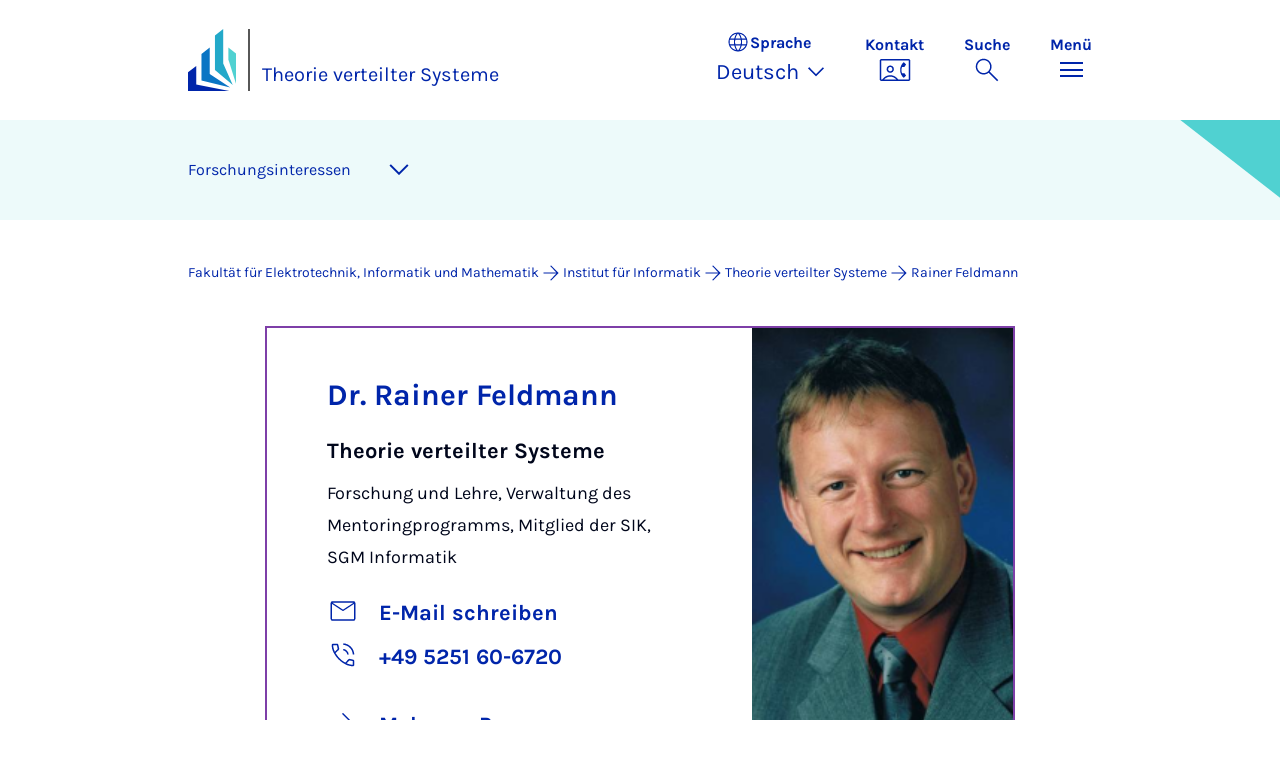

--- FILE ---
content_type: text/html; charset=utf-8
request_url: https://cs.uni-paderborn.de/ti/personal/rainer-feldmann/?cHash=2e282dc772a0dc27815746ab5bbf10af
body_size: 7241
content:
<!DOCTYPE html>
<html lang="de">
<head>

<meta charset="utf-8">
<!-- 
	Copyright Universität Paderborn

	This website is powered by TYPO3 - inspiring people to share!
	TYPO3 is a free open source Content Management Framework initially created by Kasper Skaarhoj and licensed under GNU/GPL.
	TYPO3 is copyright 1998-2026 of Kasper Skaarhoj. Extensions are copyright of their respective owners.
	Information and contribution at https://typo3.org/
-->


<link rel="icon" href="/_assets/2fef5a57ccfb6518b32ca960619c0f44/Icons/favicon.ico" type="image/vnd.microsoft.icon">
<title>Rainer Feldmann - Theorie verteilter Systeme | Universität Paderborn</title>
<meta name="generator" content="TYPO3 CMS">
<meta name="viewport" content="width=device-width, initial-scale=1, minimum-scale=1, maximum-scale=5">
<meta name="twitter:card" content="summary">
<meta property="upb:pageid" content="137849">
<meta property="upb:changed" content="13.08.2025 22:43:49">
<meta property="upb:changedts" content="1755117829">
<meta name="copyright" content="Universität Paderborn">


<link rel="stylesheet" href="/_assets/41f313ddc60e6583fa91411440628db0/Dist/Css/bootstrap.min.css?1768287068" media="all">
<link rel="stylesheet" href="/_assets/41f313ddc60e6583fa91411440628db0/Dist/Css/main.min.css?1768287068" media="all">
<link rel="stylesheet" href="/_assets/41f313ddc60e6583fa91411440628db0/Dist/Css/migration.min.css?1768287068" media="all">
<link rel="stylesheet" href="/_assets/41f313ddc60e6583fa91411440628db0/Dist/Css/form.min.css?1768287068" media="all">
<link rel="stylesheet" href="/_assets/a8952733f3b83a356cc583791cdab51b/Css/upbvideoshariff.css?1765275563" media="all">
<link rel="stylesheet" href="/_assets/90cf69ca398714856d10cc5ce2f52fad/css/upblibrecat.css?1764917050" media="all">
<link href="/_assets/41f313ddc60e6583fa91411440628db0/Dist/Css/business-card.min.css?1768287068" rel="stylesheet" >
<link href="/_assets/41f313ddc60e6583fa91411440628db0/Dist/Css/stage.min.css?1768287068" rel="stylesheet" >
<link href="/_assets/41f313ddc60e6583fa91411440628db0/Dist/Css/anchor-navigation.min.css?1768287068" rel="stylesheet" >
<link href="/_assets/41f313ddc60e6583fa91411440628db0/Dist/Css/breadcrumb.min.css?1768287068" rel="stylesheet" >






<link rel="apple-touch-icon" sizes="57x57" href="/typo3conf/ext/upb_base/Resources/Public/Icons/favicons/apple-icon-57x57.png">
<link rel="apple-touch-icon" sizes="60x60" href="/typo3conf/ext/upb_base/Resources/Public/Icons/favicons/apple-icon-60x60.png">
<link rel="apple-touch-icon" sizes="72x72" href="/typo3conf/ext/upb_base/Resources/Public/Icons/favicons/apple-icon-72x72.png">
<link rel="apple-touch-icon" sizes="76x76" href="/typo3conf/ext/upb_base/Resources/Public/Icons/favicons/apple-icon-76x76.png">
<link rel="apple-touch-icon" sizes="114x114" href="/typo3conf/ext/upb_base/Resources/Public/Icons/favicons/apple-icon-114x114.png">
<link rel="apple-touch-icon" sizes="120x120" href="/typo3conf/ext/upb_base/Resources/Public/Icons/favicons/apple-icon-120x120.png">
<link rel="apple-touch-icon" sizes="144x144" href="/typo3conf/ext/upb_base/Resources/Public/Icons/favicons/apple-icon-144x144.png">
<link rel="apple-touch-icon" sizes="152x152" href="/typo3conf/ext/upb_base/Resources/Public/Icons/favicons/apple-icon-152x152.png">
<link rel="apple-touch-icon" sizes="180x180" href="/typo3conf/ext/upb_base/Resources/Public/Icons/favicons/apple-icon-180x180.png">
<link rel="icon" type="image/png" href="/typo3conf/ext/upb_base/Resources/Public/Icons/favicons/favicon-32x32.png" sizes="32x32">
<link rel="icon" type="image/png" href="/typo3conf/ext/upb_base/Resources/Public/Icons/favicons/favicon-96x96.png" sizes="96x96">
<link rel="icon" type="image/png" href="/typo3conf/ext/upb_base/Resources/Public/Icons/favicons/favicon-16x16.png" sizes="16x16">


<meta name="msapplication-TileImage" content="/typo3conf/ext/upb_base/Resources/Public/Icons/favicons/ms-icon-144x144.png">
<link href="/typo3conf/ext/upb/Resources/Public/Files/fonts/fontawesome-webfont.woff2" as="font" crossorigin>
<link rel="canonical" href="https://cs.uni-paderborn.de/ti/personal/rainer-feldmann?cHash=2e282dc772a0dc27815746ab5bbf10af"/>
</head>
<body>

    
    

    
    








<header class="main-header sticky-top w-100">
    <nav class="navbar">
        <div class="container">
            
                    <div class="d-flex secondbrand-wrap">
                        <div class="imagemark-wrap">
                            <a class="navbar-imagemark" href="https://www.uni-paderborn.de/" title="Universität Paderborn - Zur Startseite">
                                
                                        <img alt="UPB Bildmarke" src="/_assets/41f313ddc60e6583fa91411440628db0/Dist/Media/images/imagemark.svg">
                                    
                            </a>
                        </div>
                        <div class="secondBrandBox">
                            
                                    
                                            <div class="secondBrandContent BrandContentText ">
                                                
                                                        <a href="/ti">
                                                            Theorie verteilter Systeme
                                                        </a>
                                                    
                                            </div>
                                        
                                

                        </div>
                    </div>
                
            <div class="d-flex navbar-actions">
                <div class="navbar-action-item d-none d-lg-block lang-switch">
                    <button class="navbar-button" data-bs-toggle="popover" data-bs-placement="bottom"
                            data-bs-offset="-40,0" data-bs-content-id="popover-content" tabindex="0" role="button">
                        <span class="header">
                            <span>Sprache</span>
                            
<svg xmlns="http://www.w3.org/2000/svg" class="icon "><use xlink:href="#icon-language"></use></svg>

                            <span class="label">Sprache</span>
                        </span>
                        
                            
                                <span class="lang">Deutsch
<svg xmlns="http://www.w3.org/2000/svg" class="icon "><use xlink:href="#icon-expand_more"></use></svg>
</span>
                            
                        
                            
                        
                    </button>
                </div>
                
                    <div class="navbar-action-item d-none d-lg-block contact">
                        <a class="navbar-button" title="Weiter zu Kontakt" href="/ti/personal/kontakt">
                            <span>Kontakt</span>
                            
<svg xmlns="http://www.w3.org/2000/svg" class="icon "><use xlink:href="#icon-contact_phone"></use></svg>

                        </a>
                    </div>
                
                <div class="d-flex navbar-actions_main">
                    <ul class="navbar-actions_main-items">
                        
                            <li class="d-none d-lg-block navbar-action-item">
                                <button class="navbar-button navbar-button--collapse-search" type="button"
                                        aria-controls="searchBarUPB" aria-expanded="false" aria-label="Suche umschalten">
                                    <span>Suche</span>
                                    
<svg xmlns="http://www.w3.org/2000/svg" class="icon icon-open search"><use xlink:href="#icon-search"></use></svg>

                                    
<svg xmlns="http://www.w3.org/2000/svg" class="icon icon-close close"><use xlink:href="#icon-close"></use></svg>

                                </button>
                            </li>
                        
                        <li class="navbar-action-item">
                            <button class="navbar-button navbar-button--collapse-menu" type="button"
                                    aria-controls="navbarUPB" aria-expanded="false" aria-label="Menü umschalten">
                                <span>Menü</span>
                                <div class="css-icon-wrapper">
                                    <div class="menu-toggle-icon"></div>
                                </div>
                            </button>
                        </li>
                    </ul>
                </div>
            </div>
        </div>
        <div id="popover-content" class="language-switcher d-none">
            <ul class="list-group list-group-flush">
                
                    
                    
                    
                        <li class="list-group-item active" aria-current="true">
                            <a class="d-block" href="/ti/personal/rainer-feldmann?cHash=2e282dc772a0dc27815746ab5bbf10af">Deutsch</a>
                        </li>
                    
                
                    
                    
                    
                        <li class="list-group-item" aria-current="false">
                            
                                    
                                        <a class="d-block disabled" href="/en/ti/personal/rainer-feldmann?cHash=2e282dc772a0dc27815746ab5bbf10af" disabled="1" title="Not translated">English</a>
                                    
                                
                        </li>
                    
                
            </ul>
        </div>
    </nav>
    <nav class="navbar-collapse navbar-navigation bg-white collapse" id="navbarUPB">
        
<div class="container">
    <div class="row">
        <div class="col overflow-auto-mobile">
            <div class="controls">
                <button type="button" class="close-submenu">
                    Zurück
                </button>
                <ul class="breadcrumb" aria-label="breadcrumb">
                    <li>
                        <button type="button" aria-label="Zurück zum Hauptmenü">
                            Hauptmenü
                        </button>
                    </li>
                </ul>
            </div>
            <div class="menu-wrapper">
                <div class="grid">
                    <ul class="main-menu" role="menubar">
                        
                            <li>
                                
                                        <button type="button" title="toggle submenu" class="toggle-submenu">
                                            Lehre
                                            
<svg xmlns="http://www.w3.org/2000/svg" class="icon "><use xlink:href="#icon-arrow_forward"></use></svg>

                                        </button>
                                    
                                
                                    
    <ul role="menu">
        <li>
            <a href="/ti/lehre/veranstaltungen/ws-2025-2026" role="">
                    Seite &quot;Lehre&quot; öffnen
            </a>
        </li>
        
            <li>
                
                        <button type="button" title="toggle submenu" class="toggle-submenu">
                            Veranstaltungen
                            
<svg xmlns="http://www.w3.org/2000/svg" class="icon "><use xlink:href="#icon-arrow_forward"></use></svg>

                        </button>
                    
                
                    
    <ul role="menu">
        <li>
            <a href="/ti/lehre/veranstaltungen/ws-2025-2026" role="">
                    Seite &quot;Veranstaltungen&quot; öffnen
            </a>
        </li>
        
            <li>
                
                        <a href="/ti/lehre/veranstaltungen/ws-2025-2026" role="">
                            WS 2025/26
                        </a>
                    
                
            </li>
        
            <li>
                
                        <a href="/ti/lehre/vergangene-semester" role="">
                            Vergangene Semester
                        </a>
                    
                
            </li>
        
    </ul>

                
            </li>
        
            <li>
                
                        <button type="button" title="toggle submenu" class="toggle-submenu">
                            Oberseminare
                            
<svg xmlns="http://www.w3.org/2000/svg" class="icon "><use xlink:href="#icon-arrow_forward"></use></svg>

                        </button>
                    
                
                    
    <ul role="menu">
        <li>
            <a href="/ti/lehre/oberseminar/vergangene-semester/ss-2025" role="">
                    Seite &quot;Oberseminare&quot; öffnen
            </a>
        </li>
        
            <li>
                
                        <a href="/ti/lehre/oberseminar/vergangene-semester/ss-2025" role="">
                            SS 2025
                        </a>
                    
                
            </li>
        
            <li>
                
                        <button type="button" title="toggle submenu" class="toggle-submenu">
                            Vergangene Semester
                            
<svg xmlns="http://www.w3.org/2000/svg" class="icon "><use xlink:href="#icon-arrow_forward"></use></svg>

                        </button>
                    
                
                    
    <ul role="menu">
        <li>
            <a href="/ti/lehre/oberseminar/vergangene-semester" role="">
                    Seite &quot;Vergangene Semester&quot; öffnen
            </a>
        </li>
        
            <li>
                
                        <a href="/ti/lehre/oberseminar/vergangene-semester/ws-2024-2025" role="">
                            WS 2024/2025
                        </a>
                    
                
            </li>
        
            <li>
                
                        <a href="/ti/lehre/oberseminar/vergangene-semester/ss-2024" role="">
                            SS 2024
                        </a>
                    
                
            </li>
        
            <li>
                
                        <a href="/ti/lehre/oberseminar/vergangene-semester/ws-2023-2024" role="">
                            WS 2023/2024
                        </a>
                    
                
            </li>
        
            <li>
                
                        <a href="/ti/lehre/oberseminar/vergangene-semester/ss-2023" role="">
                            SS 2023
                        </a>
                    
                
            </li>
        
            <li>
                
                        <a href="/ti/lehre/oberseminar/vergangene-semester/ws-2022-2023" role="">
                            WS 2022/2023
                        </a>
                    
                
            </li>
        
            <li>
                
                        <a href="/ti/lehre/oberseminar/vergangene-semester/ss-2022" role="">
                            SS 2022
                        </a>
                    
                
            </li>
        
            <li>
                
                        <a href="/ti/lehre/oberseminar/vergangene-semester/8" role="">
                            WS 2021/2022
                        </a>
                    
                
            </li>
        
            <li>
                
                        <a href="/ti/lehre/oberseminar/vergangene-semester/6" role="">
                            SS 2021
                        </a>
                    
                
            </li>
        
            <li>
                
                        <a href="/ti/lehre/oberseminar/vergangene-semester/2" role="">
                            WS 2020/2021
                        </a>
                    
                
            </li>
        
            <li>
                
                        <a href="/ti/lehre/oberseminar/vergangene-semester" role="">
                            WS 2019/2020
                        </a>
                    
                
            </li>
        
            <li>
                
                        <a href="/ti/lehre/oberseminar/vergangene-semester/ws-20182019" role="">
                            WS 2018/2019
                        </a>
                    
                
            </li>
        
            <li>
                
                        <a href="/ti/lehre/oberseminar/vergangene-semester/ss-2018" role="">
                            SS 2018
                        </a>
                    
                
            </li>
        
            <li>
                
                        <a href="/ti/lehre/oberseminar/vergangene-semester/ws-20172018" role="">
                            WS 2017/2018
                        </a>
                    
                
            </li>
        
            <li>
                
                        <a href="/ti/lehre/oberseminar/vergangene-semester/ss-2017" role="">
                            SS 2017
                        </a>
                    
                
            </li>
        
            <li>
                
                        <a href="/ti/lehre/oberseminar/vergangene-semester/ws-20162017" role="">
                            WS 2016/2017
                        </a>
                    
                
            </li>
        
            <li>
                
                        <a href="/ti/lehre/oberseminar/vergangene-semester/ss-2016" role="">
                            SS 2016
                        </a>
                    
                
            </li>
        
    </ul>

                
            </li>
        
    </ul>

                
            </li>
        
    </ul>

                                
                            </li>
                        
                            <li>
                                
                                        <button type="button" title="toggle submenu" class="toggle-submenu">
                                            Forschung
                                            
<svg xmlns="http://www.w3.org/2000/svg" class="icon "><use xlink:href="#icon-arrow_forward"></use></svg>

                                        </button>
                                    
                                
                                    
    <ul role="menu">
        <li>
            <a href="/ti/forschung" role="">
                    Seite &quot;Forschung&quot; öffnen
            </a>
        </li>
        
            <li>
                
                        <button type="button" title="toggle submenu" class="toggle-submenu">
                            Open Source Projekte
                            
<svg xmlns="http://www.w3.org/2000/svg" class="icon "><use xlink:href="#icon-arrow_forward"></use></svg>

                        </button>
                    
                
                    
    <ul role="menu">
        <li>
            <a href="/ti/forschung/open-source-projekte/amoebotsim-2" role="">
                    Seite &quot;Open Source Projekte&quot; öffnen
            </a>
        </li>
        
            <li>
                
                        <a href="/ti/forschung/open-source-projekte/amoebotsim-2" role="">
                            AmebotSim 2.0
                        </a>
                    
                
            </li>
        
    </ul>

                
            </li>
        
            <li>
                
                        <a href="/ti/forschung/publikationen" role="">
                            Publikationen
                        </a>
                    
                
            </li>
        
    </ul>

                                
                            </li>
                        
                            <li>
                                
                                        
                                                <a href="/ti/personal/mitarbeiter" role="menuitem">
                                                    Personal
                                                </a>
                                            
                                    
                                
                            </li>
                        
                            <li>
                                
                                        
                                                <a href="/" role="menuitem">Institut</a>
                                            
                                    
                                
                            </li>
                        
                    </ul>
                    <div class="active-submenu"></div>
                </div>
            </div>
            <div class="more-links">
                
                
            </div>
        </div>
    </div>
</div>





    </nav>
    <div class="navbar-collapse navbar-search bg-white collapse" id="searchBarUPB">
        <div class="container">
            <form class="form-inline" id="searchbox_000811303303555764227:ajae23nnrte"
                  action="https://www.google.com/cse" accept-charset="utf-8">
                <input type="hidden" name="cx" value="000811303303555764227:ajae23nnrte" />
                <input type="hidden" name="cof" value="FORID:0" />
                <div class="input-group">
                    <input class="form-control" type="search" name="q"
                        placeholder="Suchen (Google)"
                        aria-label="Search">
                    <button class="btn btn-primary search-submit-btn" type="submit">
                        
<svg xmlns="http://www.w3.org/2000/svg" class="icon icon-open"><use xlink:href="#icon-search"></use></svg>

                    </button>
                </div>
            </form>
            <script type="text/javascript">
                let form = document.getElementById("searchbox_000811303303555764227:ajae23nnrte");
                form.action='https://www.uni-paderborn.de/suche';
                form.cof.value='FORID:11';
            </script>
        </div>
    </div>
</header>



    
    






        
            



<section id="header" class="stage small">
    <div class="image">
        
                
                    



    
        
    

    
    
    <figure class="">
        <picture>
            
            
            
                
        
                
                <source srcset="/fileadmin/home/upb-buehne1.png" media="(max-width: 768px)" />
            
    
            
            
                
        
                
                <source srcset="/fileadmin/home/upb-buehne1.png" media="(max-width: 992px)" />
            
    
            
            
                
        
                
                <source srcset="/fileadmin/home/upb-buehne1.png" media="(max-width: 1200px)" />
            
    
            
            
                    <img itemprop="image" class="img-fluid" loading="lazy" src="/fileadmin/home/upb-buehne1.png" width="6000" height="1263" alt="" />
                
        </picture>
    </figure>



                
            
    </div>
</section>


        
    



    
        
        




<nav class="navbar navbar-scrollspy navbar-expand-xl sticky-top">
    <div class="container">
        <div class="row g-0">
            <div class="navbar-mobile">
                <a class="navbar-title text-primary text-decoration-none d-xl-none" href="#"></a>
                <button class="navbar-toggler d-xl-none" type="button" data-bs-toggle="collapse"
                        data-bs-target="#navbarScroll-0" aria-controls="navbarScroll" aria-expanded="false"
                        aria-label="Toggle navigation">
                    
<svg xmlns="http://www.w3.org/2000/svg" class="icon "><use xlink:href="#icon-expand_more"></use></svg>

                </button>
                <div id="navbarScroll-0" class="collapse navbar-collapse">
                    <div id="main-scroll-nav" class="navbar-nav navbar-nav-scroll">
                        
                    </div>
                    <div class="navbar-nav-scroll-buttons" hidden>
                        <button class="navbar-nav-scroll-button navbar-nav-scroll-button-left" type="button">
                            
<svg xmlns="http://www.w3.org/2000/svg" class="icon "><use xlink:href="#icon-chevron_left"></use></svg>

                        </button>
                        <button class="navbar-nav-scroll-button navbar-nav-scroll-button-right" type="button">
                            
<svg xmlns="http://www.w3.org/2000/svg" class="icon "><use xlink:href="#icon-chevron_right"></use></svg>

                        </button>
                    </div>
                </div>
            </div>
        </div>
    </div>
</nav>



    

    
        

<div class="container container-breadcrumb">
    <nav class="breadcrumb-nav" aria-label="breadcrumb">
        <ol class="breadcrumb" itemscope itemtype="https://schema.org/BreadcrumbList">
            
                
                <li class="breadcrumb-item active"
                    itemtype="https://schema.org/ListItem"
                    itemprop="itemListElement"
                    itemscope
                    >
                    
                            <a href="https://www.eim.uni-paderborn.de/" itemprop="item" title="Fakultät für Elektrotechnik, Informatik und Mathematik">
                                <span itemprop="name">Fakultät für Elektrotechnik, Informatik und Mathematik</span>
                            </a>
                        
                    <meta itemprop="position" content="1"/>
                </li>
                
                    
<svg xmlns="http://www.w3.org/2000/svg" class="icon "><use xlink:href="#icon-arrow_forward"></use></svg>

                
            
                
                <li class="breadcrumb-item active"
                    itemtype="https://schema.org/ListItem"
                    itemprop="itemListElement"
                    itemscope
                    >
                    
                            <a href="/" itemprop="item" title="Institut für Informatik"><span itemprop="name">Institut für Informatik</span></a>
                        
                    <meta itemprop="position" content="2"/>
                </li>
                
                    
<svg xmlns="http://www.w3.org/2000/svg" class="icon "><use xlink:href="#icon-arrow_forward"></use></svg>

                
            
                
                <li class="breadcrumb-item active"
                    itemtype="https://schema.org/ListItem"
                    itemprop="itemListElement"
                    itemscope
                    >
                    
                            <a href="/ti" itemprop="item" title="Theorie verteilter Systeme">
                                <span itemprop="name">Theorie verteilter Systeme</span>
                            </a>
                        
                    <meta itemprop="position" content="3"/>
                </li>
                
                    
<svg xmlns="http://www.w3.org/2000/svg" class="icon "><use xlink:href="#icon-arrow_forward"></use></svg>

                
            
                
                <li class="breadcrumb-item active"
                    itemtype="https://schema.org/ListItem"
                    itemprop="itemListElement"
                    itemscope
                    aria-current="page">
                    
                            <a href="/ti/personal/rainer-feldmann" itemprop="item" title="Rainer Feldmann">
                                <span itemprop="name">Rainer Feldmann</span>
                            </a>
                        
                    <meta itemprop="position" content="4"/>
                </li>
                
            
        </ol>
    </nav>
</div>


    

    
    
        <main class="main-content">
            <!--TYPO3SEARCH_begin--><div id="c386316" class="frame frame-layout-0">
                
                
                    



                
                
                    



                
                

    
        

    
        
        
        <div class="ce business-card-wrap">
            <div class="container">
                
                
                    
                        
                            
                                
                                        <div class="row justify-content-center">
                                            <div class="col-lg-10 col-xl-8">
                                                <div class="business-card teaser last">
                                                    
                                                        <figure>
                                                            <img src="https://pm.uni-paderborn.de/_Resources/Persistent/Thumbnails/220x315/113.png" alt="business-card image"
                                                                    additionalAttributes="{itemprop: 'image'}"/>
                                                        </figure>
                                                    
                                                    <div class="content">
                                                        <h3>
                                                            <a href="https://www.uni-paderborn.de/person/113">
                                                            Dr.
                                                            Rainer Feldmann
                                                            </a>
                                                        </h3>

                                                        
                                                            <p class="area nextIsWorkfunktion">Theorie verteilter Systeme</p>
                                                        

                                                        
                                                            <p class="workfunction">Forschung und Lehre, Verwaltung des Mentoringprogramms, Mitglied der SIK, SGM Informatik</p>
                                                        

                                                        
                                                            <a class="txt-link" href="mailto:obelix@uni-paderborn.de">
                                                                
<svg xmlns="http://www.w3.org/2000/svg" class="icon "><use xlink:href="#icon-mail"></use></svg>

                                                                <span class="txt">
                                                                    E-Mail schreiben
                                                                </span>
                                                            </a>
                                                        

                                                        

                                                        
                                                            
                                                            <a class="txt-link" href="tel:+49 5251 60-6720">
                                                                
<svg xmlns="http://www.w3.org/2000/svg" class="icon "><use xlink:href="#icon-phone_in_talk"></use></svg>

                                                                <span class="txt">+49 5251 60-6720</span>
                                                            </a>
                                                        

                                                        <div class="more">
                                                        <a class="txt-link" href="https://www.uni-paderborn.de/person/113">
                                                            
<svg xmlns="http://www.w3.org/2000/svg" class="icon "><use xlink:href="#icon-arrow_forward"></use></svg>

                                                            <span class="txt">Mehr zur Person</span>
                                                        </a>
                                                        </div>
                                                    </div>
                                                </div>
                                            </div>
                                        </div>
                                    
                            
                        
                    
                        
                            
                                
                            
                        
                    
                
            </div>
        </div>
    


    


                
                    



                
                
                    



                
            </div>
        


    
            <div id="c386324" class="frame frame-layout-0">
                
                
                    



                
                
    
        



    
    

                
    
    
    
    

    <div class="container">
        <div class="ce-textpic ">
            
                



            

            
                    <div class="ce-bodytext">
                        
                        <h2>Forschungsinteressen<br><br>&nbsp;</h2><ul><li>Mathematische Optimierung&nbsp;<br><br>&nbsp;</li><li>Optimierung in Campusmanagement Systemen&nbsp;<br><br>&nbsp;</li><li>Algorithmische Spieltheorie&nbsp;<br><br>&nbsp;</li><li>Computerschach</li></ul><h3>&nbsp;</h3>
                    </div>
                

            
        </div>
    </div>

                
                    



                
                
                    



                
            </div>
        


    
            <div id="c386451" class="frame frame-layout-0">
                
                
                    



                
                
    
        



    
    

                
    
    
    
    

    <div class="container">
        <div class="ce-textpic ">
            
                



            

            
                    <div class="ce-bodytext">
                        
                        <h2>Lehre (Material erhältlich aus<a href="http://www.uni-paderborn.de/paul" target="Rainer" class="Feldmann" title="external-link-new-window"> PAUL</a> oder per Email)</h2>
<p><br><strong>Optimization/Optimierung</strong><br>Sommer 2017, Winter 2012/13, Sommer 2010</p>
<p><strong>Combinatorial Optimization</strong><br>Sommer 2016, 2014, 2013</p>
<p><strong>Einführung in web-bezogene Sprachen</strong><br>Winter 2022/23 2021/22 2020/21 2019/20 2018/19, 2017/18, 2014/15, 2013/14</p>
<p><strong>Fundamental Algorithms</strong><br>Winter 2016/17, Winter 2015/16, 2010/11</p>
<p><strong>Praktikum: Datenstrukturen und Algorithmen</strong><br>Sommer 2022, 2021, 2020, 2019, 2018</p>
<p>&nbsp;</p>
<p>&nbsp;</p>
                    </div>
                

            
        </div>
    </div>

                
                    



                
                
                    



                
            </div><!--TYPO3SEARCH_end-->
        </main>
    

    





        


    




<footer class="footer footer--sliced text-white">
    <div class="area-footer bg-middleblue">
        <div class="container position-relative">
            <div class="footer_grid">
                
                    
                        <div class="footer_column">
                            <h2 class="text-white mb-2 mb-lg-0">
                                Theorie verteilter Systeme
                            </h2>
                        </div>
                        <div class="footer_column">
                            <address>
                                <p class="mb-2">
                                    Fürstenallee 11<br>
                                    
                                        Raum F2.411<br>
                                    
                                    33102 Paderborn<br>
                                    
                                            Deutschland
                                        
                                </p>
                                
                                    <p class="mb-0">
                                        Telefon:
                                    </p>
                                    <a class="text-white" href="tel:+49 5251 60-6481"
                                       title="Telefon"
                                       target="_blank">
                                        +49 5251 60-6481
                                    </a>
                                
                                
                            </address>
                        </div>
                    
                
                

                

                <div class="footer_column">
                    



                </div>

                <div class="footer_column">
                    



                    <div class="footer_nav-section">
                        
                        
                                



                            
                    </div>
                </div>
            </div>

            
            
        </div>
    </div>

    
        <div class="default-footer bg-primary">
            <div class="container position-relative">
                <div class="footer_grid">
                    <div class="footer_column">
                        




        
    


        <a href="http://www.uni-paderborn.de/" title="Universität Paderborn" class="d-flex justify-content-center justify-content-lg-start">
            <img class="img-fluid" alt="Universität Paderborn" src="/_assets/41f313ddc60e6583fa91411440628db0/Dist/Media/images/upb-logo-negativ-de.svg" width="393" height="123" />
        </a>
    


                    </div>

                    <div class="footer_column">
                        <address>
                            <p class="mb-2">Warburger Str. 100<br>33098 Paderborn<br>Deutschland</p>
                            <p class="mb-0">Telefon Universität</p>
                            <a class="text-white" href="tel:+49 5251 60-0" title="Telefon" target="_blank">
                                +49 5251 60-0
                            </a>
                        </address>
                    </div>

                    <div class="footer_column">
                        

    <div class="footer_nav-section">
        <h5 class="footer_headline text-white d-none d-sm-block">
            Rechtliches
        </h5>
        <ul class="nav footer_nav-policy ">
            
                    <li class="nav-item">
                        <a class="btn-icon-link p-0 text-white" title="Impressum" href="https://www.uni-paderborn.de/impressum">
                            
<svg xmlns="http://www.w3.org/2000/svg" class="icon "><use xlink:href="#icon-arrow_forward"></use></svg>

                            Impressum
                        </a>
                    </li>
                
            
                    <li class="nav-item">
                        <a class="btn-icon-link p-0 text-white" title="Datenschutz" href="https://www.uni-paderborn.de/datenschutzerklaerung">
                            
<svg xmlns="http://www.w3.org/2000/svg" class="icon "><use xlink:href="#icon-arrow_forward"></use></svg>

                            Datenschutz
                        </a>
                    </li>
                
            
                    <li class="nav-item">
                        <a class="btn-icon-link p-0 text-white" title="Hinweisgebersystem" href="https://www.uni-paderborn.de/zv/organisationsberatung-pruefwesen/hinweisgebersystem">
                            
<svg xmlns="http://www.w3.org/2000/svg" class="icon "><use xlink:href="#icon-arrow_forward"></use></svg>

                            Hinweisgebersystem
                        </a>
                    </li>
                
            
        </ul>
    </div>
    


                    </div>

                    <div class="footer_column">
                        
      
    <div class="footer_nav-section">
        <h5 class="footer_headline footer_headline--mb text-white d-none d-sm-block">
            Soziale Netzwerke
        </h5>
    
        <ul class="nav footer_nav-social">
            
                <li class="nav-item">
                    <a href="https://www.instagram.com/uni_paderborn" onclick="_paq.push([&#039;trackEvent&#039;,&#039;AreaFooter-UPB&#039;,&#039;Instagram clicked&#039;,&#039;Instagram&#039;]);" title="Instagram">
                        
<svg xmlns="http://www.w3.org/2000/svg" class="icon "><use xlink:href="#icon-instagram_icon"></use></svg>

                    </a>
                </li>
            
            
                <li class="nav-item">
                    <a href="https://www.facebook.com/unipaderborn" onclick="_paq.push([&#039;trackEvent&#039;,&#039;AreaFooter-UPB&#039;,&#039;Facebook clicked&#039;,&#039;Facebook&#039;]);" title="Facebook">
                        
<svg xmlns="http://www.w3.org/2000/svg" class="icon "><use xlink:href="#icon-facebook_icon"></use></svg>

                    </a>
                </li>
            
            
                <li class="nav-item">
                    <a href="https://de.linkedin.com/school/uni-paderborn" onclick="_paq.push([&#039;trackEvent&#039;,&#039;AreaFooter-UPB&#039;,&#039;LinkedIn clicked&#039;,&#039;LinkedIn&#039;]);" title="LinkedIn">
                        
<svg xmlns="http://www.w3.org/2000/svg" class="icon "><use xlink:href="#icon-linkedin_icon"></use></svg>

                    </a>
                </li>
            
            
            
                <li class="nav-item">
                    <a href="https://www.youtube.com/user/upbvideo" onclick="_paq.push([&#039;trackEvent&#039;,&#039;AreaFooter-UPB&#039;,&#039;YouTube clicked&#039;,&#039;YouTube&#039;]);" title="Youtube">
                        
<svg xmlns="http://www.w3.org/2000/svg" class="icon "><use xlink:href="#icon-youtube_icon"></use></svg>

                    </a>
                </li>
            
            
        </ul>
    </div>



                    </div>
                </div>
            </div>
        </div>
    
</footer>

<!-- Matomo -->
<script type="text/javascript">
    var _paq = _paq || [];
    _paq.push(["setDomains", ["*.uni-paderborn.de"]]);
    _paq.push(['enableLinkTracking']);
    _paq.push(['setVisitorCookieTimeout','604800']);
    _paq.push(['setSessionCookieTimeout','1800']);
    _paq.push(['setReferralCookieTimeout','604800']);
    _paq.push(['trackPageView']);
    (function() {
        var u="//piwik.uni-paderborn.de/";
        _paq.push(['setTrackerUrl', u+'piwik.php']);
        _paq.push(['setSiteId', '612']);
        var d=document, g=d.createElement('script'), s=d.getElementsByTagName('script')[0];
        g.type='text/javascript'; g.async=true; g.defer=true; g.src=u+'piwik.js'; s.parentNode.insertBefore(g,s);
    })();
</script>
<noscript><p><img src="//piwik.uni-paderborn.de/piwik.php?idsite=612" style="border:0;" alt="" /></p></noscript>
<!-- End Matomo Code -->
<script src="/_assets/41f313ddc60e6583fa91411440628db0/Dist/js/bootstrap.min.js?1768287068"></script>
<script src="/_assets/41f313ddc60e6583fa91411440628db0/Dist/js/svg-sprite.min.js?1768287068"></script>
<script src="/_assets/41f313ddc60e6583fa91411440628db0/Dist/js/main.min.js?1768287068"></script>
<script src="/_assets/a8952733f3b83a356cc583791cdab51b/JavaScript/upbVideo.js?1765275563"></script>
<script src="/_assets/2fef5a57ccfb6518b32ca960619c0f44/Files/libs/jquery/dist/jquery.min.js?1765973030"></script>
<script src="/_assets/2fef5a57ccfb6518b32ca960619c0f44/Files/libs/modernizr/modernizr.js?1765973030"></script>
<script src="/_assets/2fef5a57ccfb6518b32ca960619c0f44/Files/libs/foundation/js/foundation.min.js?1765973030"></script>
<script src="/_assets/2fef5a57ccfb6518b32ca960619c0f44/Files/libs/hoverintent/jquery.hoverIntent.js?1765973030"></script>
<script src="/_assets/2fef5a57ccfb6518b32ca960619c0f44/Files/js/slick.min.js?1765973030"></script>
<script src="/_assets/2fef5a57ccfb6518b32ca960619c0f44/Files/libs/magnific/magnific.js?1765973030"></script>
<script src="/_assets/2fef5a57ccfb6518b32ca960619c0f44/Files/js/app.js?1765973030"></script>
<script src="/_assets/da037883643583719ff1c16a170c14d9/JavaScript/shariff.min.js?1729681039"></script>
<script src="/_assets/2fef5a57ccfb6518b32ca960619c0f44/Files/libs/jquery-lazyload/jquery.lazyload.min.js?1765973030"></script>
<script src="/_assets/2fef5a57ccfb6518b32ca960619c0f44/Files/js/gallery.js?1765973030"></script>
<script src="/_assets/90cf69ca398714856d10cc5ce2f52fad/js/upblibrecat.js?1764917050"></script>
<script defer="defer" src="/_assets/41f313ddc60e6583fa91411440628db0/Dist/js/navbar.min.js?1768287068"></script>
<script defer="defer" src="/_assets/41f313ddc60e6583fa91411440628db0/Dist/js/stage.min.js?1768287068"></script>
<script defer="defer" src="/_assets/41f313ddc60e6583fa91411440628db0/Dist/js/anchor-navigation.min.js?1768287068"></script>


</body>
</html>